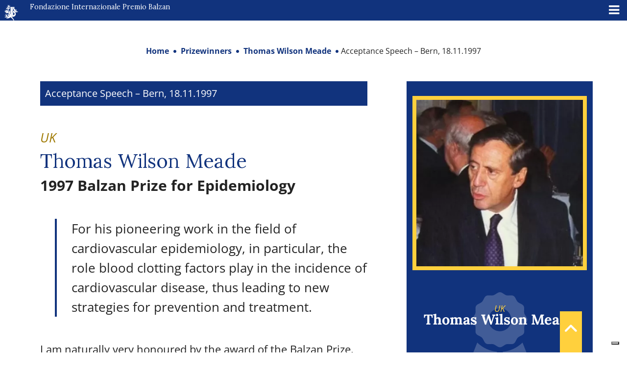

--- FILE ---
content_type: image/svg+xml
request_url: https://www.balzan.org/wp-content/uploads/2022/05/logo-negativo-1.svg
body_size: 2256
content:
<svg xmlns="http://www.w3.org/2000/svg" xmlns:xlink="http://www.w3.org/1999/xlink" width="625.084" height="711.279" viewBox="0 0 625.084 711.279">
  <defs>
    <clipPath id="clip-path">
      <rect id="Rettangolo_1" data-name="Rettangolo 1" width="625.084" height="711.279" fill="#ffffff"/>
    </clipPath>
  </defs>
  <g id="Raggruppa_36" data-name="Raggruppa 36">
    <g id="Raggruppa_1" data-name="Raggruppa 1" transform="translate(0 0)" clip-path="url(#clip-path)">
      <path id="Tracciato_1" data-name="Tracciato 1" d="M140.249,157.98l.12.075a79.881,79.881,0,0,0,37.622-67.894c0-44.057-35.462-79.789-79.174-79.789H22.853v109.7H70.046V54.759H87.507a38.268,38.268,0,0,1,0,76.534h-8v55.593H22.853V392.158H75.506c69.139,0,125.242-56.478,125.242-126.172a126.265,126.265,0,0,0-60.5-108.006m-56.9,164.214h-6.48V199.472h6.48c33.632,0,60.888,27.482,60.888,61.353,0,33.9-27.256,61.368-60.888,61.368" transform="translate(319.961 145.218)" fill="#fff"/>
      <path id="Tracciato_2" data-name="Tracciato 2" d="M64.256,151.416s-11.731-19.981-32.627-33.992c0,0,34.412-24.631,32.4-68.659,0,0,8.82-20.191,23.041-32.132,0,0,9.961-9.106,13.1,2.835,0,0,5.985,26.161-5.955,64.549,0,0-1.17,6.54,3.255,3.27l26.311-29.7s3.975-4.845,7.38-1.425a5.593,5.593,0,0,1,0,8.535A194.3,194.3,0,0,1,96.613,99.228s-4.71,5.28,0,7.26c0,0,4.14,2.835,12.646,1.41,0,0,37.532-.27,64.279,7.965,0,0,19.051,6.825.855,15.646,0,0-46.458,19.906-110.136,19.906" transform="translate(442.832 186.374)" fill="#fff"/>
      <path id="Tracciato_3" data-name="Tracciato 3" d="M440.312,697.761l-11.626,11.656s-4.7,6.705-11.4-5.37c-17.611-27.722-51.978-90.47-130.852-140.588-11.026-5.01-13.981-1.305-16.7.105,0,0-68.959,70.384-176.035,44.942,0,0-13.441-2.37-4.665-10.906,13.171-12.571,37.367-34.937,82.49-47.178,0,0-4.725-19.846-34.787-4.2,0,0-51.183,33.167-124.342,15.316,0,0-10.246-3.66.03-10.321C26.8,540.312,57.9,523.481,104.533,523.481c0,0,2.535-5.715-9.391-10.246C73.692,502.06,25,481.7,12.773,472.673c0,0-5.175-2.52-2.13-8.581,0,0,2.175-3.315,11.236.81,0,0,51.408,22.7,63.153,25.726,0,0,7.05,1.785.435-5.415-7.815-9.391-28.322-30.3-35.567-57.558,0,0-3.105-9.106,9.406-5.37,16.906,5.955,50.463,17.851,72.139,66.679,0,0,18.481,41.237,62.073,37.067,0,0,11.671.855,4.56-8.536-11.146-13.051-47.763-47.268-57.138-94.25,0,0-1.17-6.975,9.616-2.415,16.291,5.73,50.148,20.851,90.455,57.138,0,0,11.566-17.626-12.511-35.642,0,0-39.572-22.966-55.878-46.683,0,0-6.39-9.031,7.245-8.851,8.925.285,23.281,2.535,40.292,11.941,0,0-1.11-24.631-47.373-35.252,0,0-18.2-2.28-31.847,5.3,0,0-14.416,7.59-35.282,7.59,0,0-26.041,2.22-53.088-17,0,0-8.61-5.07,3.285-11.416,9.135-5.43,28.307-11.476,58.188-18.556,0,0-2.085-6.09-11.236-6.12C85,323.265,58.736,329.82,39.325,321.4c0,0-16.141-9.736-34.562-9.736,0,0-9.9-1.065-1.155-8.025,10.051-7.065,27.557-13.771,49.353-15.9,0,0,5.28-4.05-1.905-9.375-3.93-2.115-33.827-18.781-33.827-18.781s-9.015-5.31-3.3-10.981c0,0,3.03-3.42,10.606.75,0,0,33.542,18.571,43.007,20.461,0,0,7.005,2.415,6.945-2.94-.09-9.841-6.12-21.661-18.811-34.352l-2.82-2.88s-8.97-7.89,5.055-7.89c18.856,0,53.433,11.386,66.229,76.519,0,0,.585,5.445,5.115.885,6.54-15.676-2.76-51.348-22.156-80.554,0,0-10.831-12.766,5.97-6.135,19.246,6.645,61.383,30.347,68.524,93.38,0,0,2.175,36.977,15.916,38.3,0,0,7.68,2.31,9.465-4.74.705-7.59-1.32-14.7-5.145-29.717,0,0-15.571-64.564-21.481-96.35,0,0-2.37-13.006-14.011-14.026,0,0-66.079-.855-95.615-54.453,0,0-5.505-9.466,7.155-6.225,9.616,2.79,15.766,8.13,31.127,9.286,0,0,28.5-.63,53.313,20.281,0,0,8.325,7.365,12.421,3.24,3.99-5.4-5.385-16.5-23.6-25.966,0,0-35.957-17.971-27.647-75.034,0,0,.99-12.526,9.271,2.67,10.156,14.236,21.256,35.807,27.767,39.182,0,0,5.085,3.93,6.555-1.98,1.83-7.44-.12-26.206-2.655-39.917,0,0-7.59-37.067-16.666-62.463,0,0-4.02-13.651,11.371-1.125,5.94,5.64,11.071,16.441,18.181,37.052,0,0,1.845,3.9,4.875-.09,10.471-29.582,18.181-34.037,28.772-41.522,0,0,10.531-8.235,8.431,6.825-1.2,12.166-5.355,25.471-13.306,42.317,0,0-1.605,4.68,4.11,3.93,18.871-1.89,29.507-7.53,51.738-13.846,0,0,10.336-3.96,6.42,8.07-3.99,12.886-15.166,27.242-68.659,56,0,0-8.46,4.7-9.6,11.3-2.19,10.531.285,25.891,5.04,38.867,0,0,3.345,5.535,6.915,1.245,12.511-31.862,19.291-36.107,50.328-54.033,0,0,7.755-4.32,9.406,5.445,1.845,9.316,0,26.131-13.666,47.343,0,0-11.476,17.551-40.652,31.952,0,0-6.825,4.545-4.275,15.916,0,0,15.346,66.259,23.881,98.96,0,0,3.135,10.516,9.376,4.26a130.522,130.522,0,0,1,13.381-29c9.661-15.931,13.366.855,13.366,2.265,0,1.44,8.236,33.272-4.275,75.364a72.05,72.05,0,0,0-2,27.872c2,15.061,9.676,33.257,14.206,42.632,0,0,2.58,5.7,6.825,3.42V96.092H461.7v50.613h-128V274.122H390v48.393H333.431V545.937h12.226s40.682,46.923,94.13,135.637c0,0,7.755,8.926.525,16.186" transform="translate(-0.008 0.004)" fill="#fff"/>
    </g>
  </g>
</svg>
